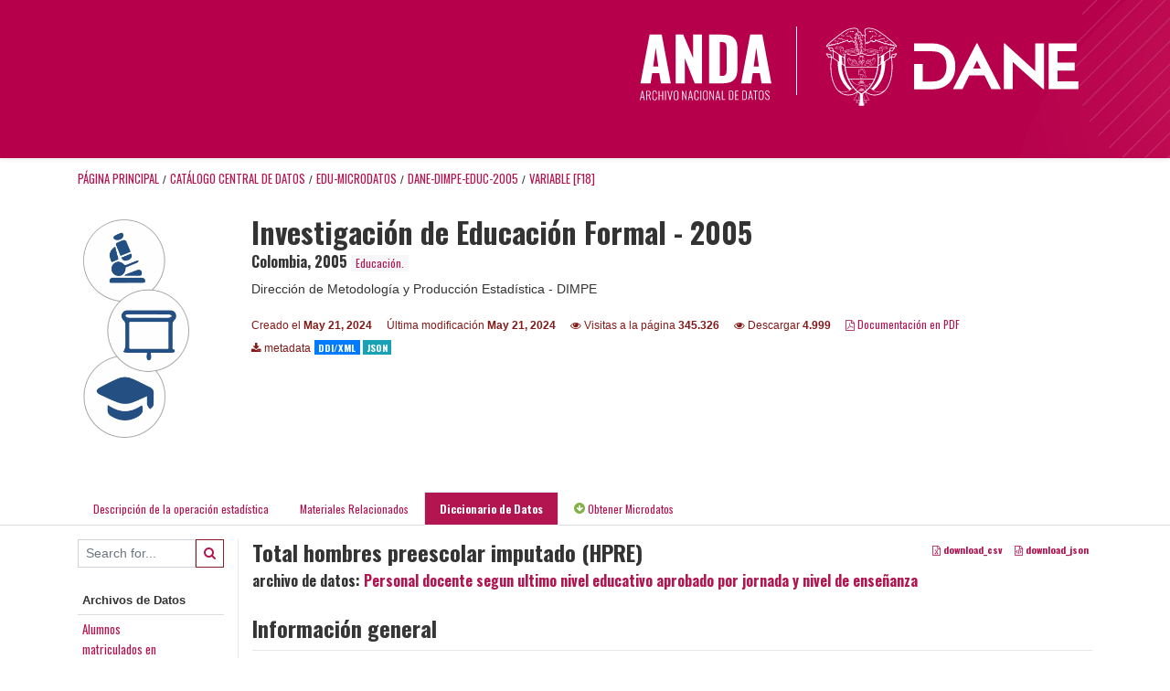

--- FILE ---
content_type: text/html; charset=UTF-8
request_url: https://microdatos.dane.gov.co/index.php/catalog/380/variable/F18/V391?name=HPRE
body_size: 7047
content:
<!DOCTYPE html>
<html>

<head>    
<meta charset="utf-8">
<meta http-equiv="X-UA-Compatible" content="IE=edge">
<meta name="viewport" content="width=device-width, initial-scale=1">

<title>Colombia - Investigación de Educación Formal - 2005</title>
<link rel="stylesheet" href="https://microdatos.dane.gov.co/themes/nada/css/font-awesome.min.css">

    <link rel="stylesheet" href="https://microdatos.dane.gov.co/themes/nada/css/bootstrap.min.css">
    

<link rel="stylesheet" href="https://microdatos.dane.gov.co/themes/nada/css/style.css?v03212019">
<link rel="stylesheet" href="https://microdatos.dane.gov.co/themes/nada/css/custom.css?v03212019">

    <script src="https://microdatos.dane.gov.co/javascript/jquery/jquery.js"></script>
    <script src="https://microdatos.dane.gov.co/themes/nada/js/popper.min.js"></script>
    <script src="https://microdatos.dane.gov.co/themes/nada/js/bootstrap.min.js"></script>

<script src="https://microdatos.dane.gov.co/themes/nada/js/script.js"></script>
<script type="text/javascript" src="https://microdatos.dane.gov.co/javascript/jquery.ba-bbq.js"></script>

<script type="text/javascript">
    var CI = {'base_url': 'https://microdatos.dane.gov.co/index.php'};

    if (top.frames.length!=0) {
        top.location=self.document.location;
    }

    $(document).ready(function()  {
        /*global ajax error handler */
        $( document ).ajaxError(function(event, jqxhr, settings, exception) {
            if(jqxhr.status==401){
                window.location=CI.base_url+'/auth/login/?destination=catalog/';
            }
            else if (jqxhr.status>=500){
                alert(jqxhr.responseText);
            }
        });

    }); //end-document-ready

</script>


</head>
<body>

<!-- site header -->
<header id="header" class="header shadow-sm">
      <div class="container-fluid">
        <div class="row contenedor-header">
          <div class="col-xs-12 col-md-6 col-xl-6 p-0 column-1">
            <!-- <img src=https://microdatos.dane.gov.co/themes/nada/images/header/LogoAnda.svg alt="LogoANDA"
              class="img-fluid logoANDA" /> -->
              <img src=https://microdatos.dane.gov.co/themes/nada/images/header/logo_colombia_potencia_de_vida.svg alt="">
          </div>
          <div class="col-xs-12 col-md-6 col-xl-6 p-0 column-2">
            <div class="col-box">
              <a href="#"><img class="log1" src=https://microdatos.dane.gov.co/themes/nada/images/header/logo_anda.svg alt=""></a>
              <a href="https://www.dane.gov.co/"><img class="log2" src="https://www.dane.gov.co/files/images/logos/logo-dane-blanco.svg" alt=""></a>
            </div>
          </div>
        </div>
      </div>
    </header><!-- page body -->
<div class="container-fluid-n">    
           
                            <div class="body-content-wrap">
                    
                                        <!--breadcrumbs -->
                    <div class="container">
                                                                <ol class="breadcrumb wb-breadcrumb">
                            	    <div class="breadcrumbs" xmlns:v="http://rdf.data-vocabulary.org/#">
           <span typeof="v:Breadcrumb">
                		         <a href="https://microdatos.dane.gov.co/index.php/" rel="v:url" property="v:title">Página principal</a> /
                        
       </span>
                  <span typeof="v:Breadcrumb">
                		         <a href="https://microdatos.dane.gov.co/index.php/catalog" rel="v:url" property="v:title">Catálogo Central de Datos</a> /
                        
       </span>
                  <span typeof="v:Breadcrumb">
                		         <a href="https://microdatos.dane.gov.co/index.php/catalog/EDU-Microdatos" rel="v:url" property="v:title">EDU-MICRODATOS</a> /
                        
       </span>
                  <span typeof="v:Breadcrumb">
                		         <a href="https://microdatos.dane.gov.co/index.php/catalog/380" rel="v:url" property="v:title">DANE-DIMPE-EDUC-2005</a> /
                        
       </span>
                  <span typeof="v:Breadcrumb">
        	         	         <a class="active" href="https://microdatos.dane.gov.co/index.php/catalog/380/variable/F18" rel="v:url" property="v:title">variable [F18]</a>
                        
       </span>
               </div>
                        </ol>
                                        </div>
                    <!-- /breadcrumbs -->
                                        
<div class="page-body-full study-metadata-page">
	<span 
		id="dataset-metadata-info" 
		data-repositoryid="EDU-Microdatos"
		data-id="380"
		data-idno="DANE-DIMPE-EDUC-2005"
	></span>

<div class="container-fluid page-header">
<div class="container">


<div class="row">
			<div class="col-md-2">
	<div class="collection-thumb-container">
		<a href="https://microdatos.dane.gov.co/index.php/catalog/EDU-Microdatos">
		<img  src="https://microdatos.dane.gov.co/files/images/educacion3.png" class="mr-3 img-fluid img-thumbnail" alt="EDU-Microdatos" title="Educación."/>
		</a>
			</div>
	</div>
			
	<div class="col-md-10">
		<h1 class="mt-0 mb-1" id="dataset-title">Investigación de Educación Formal - 2005</h1>
		<h6 class="sub-title" id="dataset-sub-title"><span id="dataset-country">Colombia</span>, <span id="dataset-year">2005</span>
		                    
							<div class="collection badge badge-light"><a href="https://microdatos.dane.gov.co/index.php/catalog/EDU-Microdatos">Educación.</a></div>
			                    
		
		</h6>
					

		<div class="producers mb-3">
					Dirección de Metodología y Producción Estadística - DIMPE				</div>
	

		<div class="dataset-footer-bar mt-2">					
			
			<span class="mr-3 link-col float-left">
				<small>
					Creado el 
					<strong>May 21, 2024</strong>
				</small>
			</span>
			
			<span class="mr-3 link-col float-left">
				<small>
					Última modificación 
					<strong>May 21, 2024</strong>
				</small>
			</span>
			
                        <span class="mr-3 link-col float-left">
                <small>
				<i class="fa fa-eye" aria-hidden="true"></i> 
				Visitas a la página 
				<strong>345.326</strong>
			</small>
            </span>
			
			            <span class="mr-3 link-col float-left">
                <small>
				<i class="fa fa-eye" aria-hidden="true"></i> 
				Descargar 
				<strong>4.999</strong>
			</small>
            </span>
						
										<span class="mr-3 link-col float-left">
					<small><a href="https://microdatos.dane.gov.co/index.php/catalog/380/pdf-documentation" title="PDF" >
					<i class="fa fa-file-pdf-o" aria-hidden="true"> </i> Documentación en PDF					</a> 
					</small>
				</span>            
			
					
			
			<span class="mr-3 link-col  float-left">
				<small><i class="fa fa-download" aria-hidden="true"> </i> metadata</small>
									<a href="https://microdatos.dane.gov.co/index.php/metadata/export/380/ddi" title="metadata_in_ddi_xml">
						<span class="badge badge-primary"> DDI/XML</span>
					</a>
				
				<a href="https://microdatos.dane.gov.co/index.php/metadata/export/380/json" title="metadata_in_json">
					<span class="badge badge-info">JSON</span>
				</a>
			</span>			

		</div>

	</div>
</div>






<!-- Nav tabs -->
<ul class="nav nav-tabs wb-nav-tab-space flex-wrap" role="tablist">
								<li class="nav-item tab-study_description "  >
				<a href="https://microdatos.dane.gov.co/index.php/catalog/380/study-description" class="nav-link wb-nav-link wb-text-link " role="tab"  data-id="related-materials" title="Related documentation: questionnaires, reports, technical documents, tables">Descripción de la operación estadística</a>
			</li>
										<li class="nav-item tab-related_materials "  >
				<a href="https://microdatos.dane.gov.co/index.php/catalog/380/related-materials" class="nav-link wb-nav-link wb-text-link " role="tab"  data-id="related-materials" title="Related documentation: questionnaires, reports, technical documents, tables">Materiales Relacionados</a>
			</li>
										<li class="nav-item tab-data_dictionary active"  >
				<a href="https://microdatos.dane.gov.co/index.php/catalog/380/data-dictionary" class="nav-link wb-nav-link wb-text-link active" role="tab"  data-id="related-materials" title="Related documentation: questionnaires, reports, technical documents, tables">Diccionario de Datos</a>
			</li>
										<li class="nav-item nav-item-get-microdata tab-get_microdata" >
				<a href="https://microdatos.dane.gov.co/index.php/catalog/380/get-microdata" class="nav-link wb-nav-link wb-text-link " role="tab" data-id="related-materials" title="Related documentation: questionnaires, reports, technical documents, tables">
					<span class="get-microdata icon-da-direct"></span> Obtener Microdatos				</a>
			</li>                            
								
	<!--review-->
	</ul>
<!-- end nav tabs -->
</div>
</div>



<div class="container study-metadata-body-content " >


<!-- tabs -->
<div id="tabs" class="study-metadata ui-tabs ui-widget ui-widget-content ui-corner-all study-tabs" >	
  
  <div id="tabs-1" aria-labelledby="ui-id-1" class="ui-tabs-panel ui-widget-content ui-corner-bottom" role="tabpanel" >
  	
        <div class="tab-body-no-sidebar-x"><style>
    .data-file-bg1 tr,.data-file-bg1 td {vertical-align: top;}
    .data-file-bg1 .col-1{width:100px;}
    .data-file-bg1 {margin-bottom:20px;}
    .var-info-panel{display:none;}
    .table-variable-list td{
        cursor:pointer;
    }
    
    .nada-list-group-item {
        position: relative;
        display: block;
        padding: 10px 15px;
        margin-bottom: -1px;
        background-color: #fff;
        border: 1px solid #ddd;
        border-left:0px;
        border-right:0px;
        font-size: small;
        border-bottom: 1px solid gainsboro;
        word-wrap: break-word;
        padding: 5px;
        padding-right: 10px;

    }

    .nada-list-group-title{
        font-weight:bold;
        border-top:0px;
    }

    .variable-groups-sidebar
    .nada-list-vgroup {
        padding-inline-start: 0px;
        font-size:small;
        list-style-type: none;
    }

    .nada-list-vgroup {
        list-style-type: none;
    }

    .nada-list-subgroup{
        padding-left:10px;
    }
    
    .table-variable-list .var-breadcrumb{
        display:none;
    }

    .nada-list-subgroup .nada-list-vgroup-item {
        padding-left: 24px;
        position: relative;
        list-style:none;
    }

    .nada-list-subgroup .nada-list-vgroup-item:before {
        position: absolute;
        font-family: 'FontAwesome';
        top: 0;
        left: 10px;
        content: "\f105";
    }

</style>

<div class="row">

    <div class="col-sm-2 col-md-2 col-lg-2 tab-sidebar hidden-sm-down sidebar-files">       

        <form method="get" action="https://microdatos.dane.gov.co/index.php/catalog/380/search" class="dictionary-search">
        <div class="input-group input-group-sm">            
            <input type="text" name="vk" class="form-control" placeholder="Search for...">
            <span class="input-group-btn">
                <button class="btn btn-outline-primary btn-sm" type="submit"><i class="fa fa-search"></i></button>
            </span>
        </div>
        </form>
        
        <ul class="nada-list-group">
            <li class="nada-list-group-item nada-list-group-title">Archivos de Datos</li>
                            <li class="nada-list-group-item">
                    <a href="https://microdatos.dane.gov.co/index.php/catalog/380/data-dictionary/F1?file_name=Alumnos matriculados en el nivel de enseñanza media subsidiados por el estado">Alumnos<BR>matriculados en<BR>el nivel de<BR>enseñanza<BR>media<BR>subsidiados por<BR>el estado</a>
                </li>
                            <li class="nada-list-group-item">
                    <a href="https://microdatos.dane.gov.co/index.php/catalog/380/data-dictionary/F2?file_name=Alumnos matriculados en el nivel de enseñanza preescolar subsidiados por el estado">Alumnos<BR>matriculados en<BR>el nivel de<BR>enseñanza<BR>preescolar<BR>subsidiados por<BR>el estado</a>
                </li>
                            <li class="nada-list-group-item">
                    <a href="https://microdatos.dane.gov.co/index.php/catalog/380/data-dictionary/F3?file_name=Alumnos matriculados en el nivel de enseñanza basica primaria subsidiados por el estado">Alumnos<BR>matriculados en<BR>el nivel de<BR>enseñanza<BR>basica primaria<BR>subsidiados por<BR>el estado</a>
                </li>
                            <li class="nada-list-group-item">
                    <a href="https://microdatos.dane.gov.co/index.php/catalog/380/data-dictionary/F4?file_name=Alumnos matriculados en el nivel de enseñanza basica secundaria subsidiados por el estado">Alumnos<BR>matriculados en<BR>el nivel de<BR>enseñanza<BR>basica<BR>secundaria<BR>subsidiados por<BR>el estado</a>
                </li>
                            <li class="nada-list-group-item">
                    <a href="https://microdatos.dane.gov.co/index.php/catalog/380/data-dictionary/F5?file_name=Alumnos matriculados en aceleración del aprendizaje por jornada">Alumnos<BR>matriculados en<BR>aceleración<BR>del aprendizaje<BR>por jornada</a>
                </li>
                            <li class="nada-list-group-item">
                    <a href="https://microdatos.dane.gov.co/index.php/catalog/380/data-dictionary/F6?file_name=Alumnos matriculados en el nivel de enseñanza media por jornada">Alumnos<BR>matriculados en<BR>el nivel de<BR>enseñanza<BR>media por<BR>jornada</a>
                </li>
                            <li class="nada-list-group-item">
                    <a href="https://microdatos.dane.gov.co/index.php/catalog/380/data-dictionary/F7?file_name=Situacion academica al terminar el año lectivo escolar anterior">Situacion<BR>academica al<BR>terminar el<BR>año lectivo<BR>escolar<BR>anterior</a>
                </li>
                            <li class="nada-list-group-item">
                    <a href="https://microdatos.dane.gov.co/index.php/catalog/380/data-dictionary/F8?file_name=Alumnos matriculados en el nivel de enseñanza preescolar por jornada">Alumnos<BR>matriculados en<BR>el nivel de<BR>enseñanza<BR>preescolar por<BR>jornada</a>
                </li>
                            <li class="nada-list-group-item">
                    <a href="https://microdatos.dane.gov.co/index.php/catalog/380/data-dictionary/F9?file_name=Alumnos matriculados en el nivel de enseñanza basica primaria por jornada">Alumnos<BR>matriculados en<BR>el nivel de<BR>enseñanza<BR>basica primaria<BR>por jornada</a>
                </li>
                            <li class="nada-list-group-item">
                    <a href="https://microdatos.dane.gov.co/index.php/catalog/380/data-dictionary/F10?file_name=Alumnos matriculados en el nivel de enseñanza basica secundaria por jornada">Alumnos<BR>matriculados en<BR>el nivel de<BR>enseñanza<BR>basica<BR>secundaria por<BR>jornada</a>
                </li>
                            <li class="nada-list-group-item">
                    <a href="https://microdatos.dane.gov.co/index.php/catalog/380/data-dictionary/F11?file_name=Datos de docentes en comision">Datos de<BR>docentes en<BR>comision</a>
                </li>
                            <li class="nada-list-group-item">
                    <a href="https://microdatos.dane.gov.co/index.php/catalog/380/data-dictionary/F13?file_name=Directorio de jornadas escolares">Directorio de<BR>jornadas<BR>escolares</a>
                </li>
                            <li class="nada-list-group-item">
                    <a href="https://microdatos.dane.gov.co/index.php/catalog/380/data-dictionary/F14?file_name=Numero de alumnos matriculados con discapacidad o capacidades excepcionales">Numero de<BR>alumnos<BR>matriculados<BR>con<BR>discapacidad o<BR>capacidades<BR>excepcionales</a>
                </li>
                            <li class="nada-list-group-item">
                    <a href="https://microdatos.dane.gov.co/index.php/catalog/380/data-dictionary/F15?file_name=Numero de alumnos matriculados con discapacidad (integrados y no integrados a educación formal)">Numero de<BR>alumnos<BR>matriculados<BR>con<BR>discapacidad<BR>(integrados y<BR>no integrados a<BR>educación<BR>formal)</a>
                </li>
                            <li class="nada-list-group-item">
                    <a href="https://microdatos.dane.gov.co/index.php/catalog/380/data-dictionary/F16?file_name=Personal docente en la institución educativa segun ultimo nivel educativo aprobado por nivel de enseñanza">Personal<BR>docente en la<BR>institución<BR>educativa segun<BR>ultimo nivel<BR>educativo<BR>aprobado por<BR>nivel de<BR>enseñanza</a>
                </li>
                            <li class="nada-list-group-item">
                    <a href="https://microdatos.dane.gov.co/index.php/catalog/380/data-dictionary/F17?file_name=Personal docente segun caracter academico por areas de enseñanza">Personal<BR>docente segun<BR>caracter<BR>academico por<BR>areas de<BR>enseñanza</a>
                </li>
                            <li class="nada-list-group-item">
                    <a href="https://microdatos.dane.gov.co/index.php/catalog/380/data-dictionary/F18?file_name=Personal docente segun ultimo nivel educativo aprobado por jornada y nivel de enseñanza">Personal<BR>docente segun<BR>ultimo nivel<BR>educativo<BR>aprobado por<BR>jornada y nivel<BR>de enseñanza</a>
                </li>
                            <li class="nada-list-group-item">
                    <a href="https://microdatos.dane.gov.co/index.php/catalog/380/data-dictionary/F19?file_name=Personal docente en la institucion educativa segun grado en el escalafon">Personal<BR>docente en la<BR>institucion<BR>educativa segun<BR>grado en el<BR>escalafon</a>
                </li>
                            <li class="nada-list-group-item">
                    <a href="https://microdatos.dane.gov.co/index.php/catalog/380/data-dictionary/F20?file_name=Numero de alumnos matriculados pertenecientes a grupos etnicos por nivel educativo y jornada">Numero de<BR>alumnos<BR>matriculados<BR>pertenecientes<BR>a grupos<BR>etnicos por<BR>nivel educativo<BR>y jornada</a>
                </li>
                            <li class="nada-list-group-item">
                    <a href="https://microdatos.dane.gov.co/index.php/catalog/380/data-dictionary/F21?file_name=Numero de alumnos matriculados pertenecientes a grupos etnicos por jornada y grupo etnico">Numero de<BR>alumnos<BR>matriculados<BR>pertenecientes<BR>a grupos<BR>etnicos por<BR>jornada y grupo<BR>etnico</a>
                </li>
                            <li class="nada-list-group-item">
                    <a href="https://microdatos.dane.gov.co/index.php/catalog/380/data-dictionary/F22?file_name=Datos complementarios de la institución educativa (sector no oficial)">Datos<BR>complementarios<BR>de la<BR>institución<BR>educativa<BR>(sector no<BR>oficial)</a>
                </li>
                            <li class="nada-list-group-item">
                    <a href="https://microdatos.dane.gov.co/index.php/catalog/380/data-dictionary/F23?file_name=Directorio de instituciones educativas">Directorio de<BR>instituciones<BR>educativas</a>
                </li>
                            <li class="nada-list-group-item">
                    <a href="https://microdatos.dane.gov.co/index.php/catalog/380/data-dictionary/F24?file_name=Datos complementarios de modelos pedagogicos o programas educativos ofrecidos por la institución educativa">Datos<BR>complementarios<BR>de modelos<BR>pedagogicos o<BR>programas<BR>educativos<BR>ofrecidos por<BR>la institución<BR>educativa</a>
                </li>
                            <li class="nada-list-group-item">
                    <a href="https://microdatos.dane.gov.co/index.php/catalog/380/data-dictionary/F25?file_name=Situación academica de alumnos jovenes en extra edad y adultos al terminar el año lectivo escolar anterior">Situación<BR>academica de<BR>alumnos jovenes<BR>en extra edad y<BR>adultos al<BR>terminar el<BR>año lectivo<BR>escolar<BR>anterior</a>
                </li>
                            <li class="nada-list-group-item">
                    <a href="https://microdatos.dane.gov.co/index.php/catalog/380/data-dictionary/F26?file_name=Alumnos jovenes en extra edad y adultos matriculados segun rango de edad y ciclos por jornada">Alumnos jovenes<BR>en extra edad y<BR>adultos<BR>matriculados<BR>segun rango de<BR>edad y ciclos<BR>por jornada</a>
                </li>
                            <li class="nada-list-group-item">
                    <a href="https://microdatos.dane.gov.co/index.php/catalog/380/data-dictionary/F27?file_name=Alumnos matriculados en modelos pedagogicos segun ciclos por jornada">Alumnos<BR>matriculados en<BR>modelos<BR>pedagogicos<BR>segun ciclos<BR>por jornada</a>
                </li>
                            <li class="nada-list-group-item">
                    <a href="https://microdatos.dane.gov.co/index.php/catalog/380/data-dictionary/F28?file_name=Datos complementarios de la institución educativa (modelos pedagogicos o programas educativos)">Datos<BR>complementarios<BR>de la<BR>institución<BR>educativa<BR>(modelos<BR>pedagogicos o<BR>programas<BR>educativos)</a>
                </li>
                            <li class="nada-list-group-item">
                    <a href="https://microdatos.dane.gov.co/index.php/catalog/380/data-dictionary/F29?file_name=Aumnos matriculados en el nivel de enseñanza media segun caracter y especialidad">Aumnos<BR>matriculados en<BR>el nivel de<BR>enseñanza<BR>media segun<BR>caracter y<BR>especialidad</a>
                </li>
                            <li class="nada-list-group-item">
                    <a href="https://microdatos.dane.gov.co/index.php/catalog/380/data-dictionary/F30?file_name=Personal ocupado (recurso humano) de la institución educativa">Personal<BR>ocupado<BR>(recurso<BR>humano) de la<BR>institución<BR>educativa</a>
                </li>
                            <li class="nada-list-group-item">
                    <a href="https://microdatos.dane.gov.co/index.php/catalog/380/data-dictionary/F31?file_name=Personal docente en basica secundaria y media segun caracter tecnico">Personal<BR>docente en<BR>basica<BR>secundaria y<BR>media segun<BR>caracter<BR>tecnico</a>
                </li>
                            <li class="nada-list-group-item">
                    <a href="https://microdatos.dane.gov.co/index.php/catalog/380/data-dictionary/F32?file_name=Numero de grupos por grados escolares o ciclos segun niveles de enseñanza">Numero de<BR>grupos por<BR>grados<BR>escolares o<BR>ciclos segun<BR>niveles de<BR>enseñanza</a>
                </li>
                            <li class="nada-list-group-item">
                    <a href="https://microdatos.dane.gov.co/index.php/catalog/380/data-dictionary/F33?file_name=Numero de alumnos matriculados victimas del conflicto armado">Numero de<BR>alumnos<BR>matriculados<BR>victimas del<BR>conflicto<BR>armado</a>
                </li>
                            <li class="nada-list-group-item">
                    <a href="https://microdatos.dane.gov.co/index.php/catalog/380/data-dictionary/F35?file_name=Directorio de sedes">Directorio de<BR>sedes</a>
                </li>
                    </ul>

        
    </div>

    <div class="col-sm-10 col-md-10 col-lg-10 wb-border-left tab-body body-files">
        
        <div class="variable-metadata">
            <style>
    .fld-inline .fld-name{color:gray;}
    .fld-container,.clear{clear:both;}

    .var-breadcrumb{
        list-style:none;
        clear:both;
        margin-bottom:25px;
        color:gray;
    }

    .var-breadcrumb li{display:inline;}
    .variables-container .bar-container {min-width:150px;}
</style>



<div class="variable-container">


<div class="float-right">
        <a href="https://microdatos.dane.gov.co/index.php/metadata/export_variable/380/V391/csv"  class="badge">
			<i class="fa fa-file-excel-o" aria-hidden="true"></i> download_csv		</a> 

		<a href="https://microdatos.dane.gov.co/index.php/metadata/export_variable/380/V391/json"  class="badge">
		<i class="fa fa-file-code-o" aria-hidden="true"></i> download_json		</a> 
    </div>

    <h2>Total hombres preescolar imputado (HPRE)</h2>
    <h5 class="var-file">archivo de datos: <a href="https://microdatos.dane.gov.co/index.php/catalog/380/data-dictionary/F18">Personal docente segun ultimo nivel educativo aprobado por jornada y nivel de enseñanza</a></h5>
    
    <h2 class="xsl-subtitle">Información general</h2>

    <div class="row">
            <div class="col-md-6">
                                            <div class="fld-inline sum-stat sum-stat-vald-">
                    <span class="fld-name sum-stat-type">Válido: </span>
                    <span class="fld-value sum-stat-value">0</span>
                </div>
                                            <div class="fld-inline sum-stat sum-stat-invd-">
                    <span class="fld-name sum-stat-type">Inválido: </span>
                    <span class="fld-value sum-stat-value">0</span>
                </div>
                    </div>
    
    <!--other stats-->
            
    <div class="col-md-6">
                                            <div class="fld-inline sum-stat sum-stat-var_intrvl">
                <span class="fld-name sum-stat-type">Intervalo: </span>
                <span class="fld-value sum-stat-value">contin</span>
            </div>
                                                        <div class="fld-inline sum-stat sum-stat-var_dcml">
                <span class="fld-name sum-stat-type">Decimal: </span>
                <span class="fld-value sum-stat-value">0</span>
            </div>
                                                                                                <div class="fld-inline sum-stat sum-stat-loc_width">
                <span class="fld-name sum-stat-type">loc_width: </span>
                <span class="fld-value sum-stat-value">2</span>
            </div>
                    
                <div class="fld-inline sum-stat sum-stat-range">
            <span class="fld-name sum-stat-type">var_range: </span>
                                                <span class="fld-value sum-stat-value">
                0 - 13            </span>
        </div>
                
                <div class="fld-inline sum-stat var-format">
            <span class="fld-name var-format-fld">var_format: </span>
                                    <span class="fld-value format-value">numeric</span>
        </div>
        
        
        
    </div>
    </div>

    
    <div class="clear"></div>

    <!-- data_collection -->
                                                    


    <!-- description -->
                            
    <div id="metadata-description" class="section-description">
        <h2 class="xsl-subtitle">Descripción</h2>
        <div class="field field-var_universe">
    <div class="xsl-caption field-caption">Universo</div>
    <div class="field-value">
                    <span>El universo son todas las instituciones educativas legalmente constituidas, del sector oficial y no oficial, que ofrecen los niveles de preescolar, básica primaria, básica secundaria y media, localizados en el área urbana y en el área rural dentro del territorio nacional.</span>
            </div>
</div>
<div class="field field-var_resp_unit">
    <div class="xsl-caption field-caption">var_resp_unit</div>
    <div class="field-value">
                    <span>La fuente primaria de información son las sedes educativas (establecimientos) de educación formal, legalmente constituidas, del sector oficial y del sector no oficial, que ofrecen los niveles de preescolar, básica primaria, básica secundaria y media, localizados en el área urbana y en el área rural dentro del territorio nacional. <br />
<br />
El informante idóneo es el rector o el representante legal de la unidad de observación.</span>
            </div>
</div>
    </div>

            


                    

                    
    <div id="metadata-others" class="section-others">
        <h2 class="xsl-subtitle">others</h2>
        <div class="field field-var_security">
    <div class="xsl-caption field-caption">Seguridad</div>
    <div class="field-value">
                    <span>El acceso a microdatos y Mam-up se considera como de tratamiento especial respecto a la reserva estadística por tanto estará sujeto a la reglamentación que para el efecto defina el Comité de Aseguramiento de la reserva estadística. Resolución 173 de 2008.</span>
            </div>
</div>
    </div>

<!--end-container-->
</div>


        </div>

    </div>
</div>

<script type="application/javascript">
    $(document).ready(function () {

        //show/hide variable info
        $(document.body).on("click",".data-dictionary .var-row", function(){
            var variable=$(this).find(".var-id");
            if(variable){
                get_variable(variable);
            }
            return false;
        });

    });

    function get_variable(var_obj)
    {
        var i18n={
		'js_loading':"Cargando, por favor espere...",
		};

        //panel id
        var pnl="#pnl-"+var_obj.attr("id");
        var pnl_body=$(pnl).find(".panel-td");

        //collapse
        if ($(var_obj).closest(".var-row").is(".pnl-active")){
            $(var_obj).closest(".var-row").toggleClass("pnl-active");
            $(pnl).hide();
            return;
        }

        //hide any open panels
        $('.data-dictionary .var-info-panel').hide();

        //unset any active panels
        $(".data-dictionary .var-row").removeClass("pnl-active");

        //error handler
        variable_error_handler(pnl_body);

        $(pnl).show();
        $(var_obj).closest(".var-row").toggleClass("pnl-active");
        $(pnl_body).html('<i class="fa fa-spinner fa-pulse fa-2x fa-fw"></i> '+ i18n.js_loading); 
        $(pnl_body).load(var_obj.attr("href")+'&ajax=true', function(){
            var fooOffset = jQuery('.pnl-active').offset(),
                destination = fooOffset.top;
            $('html,body').animate({scrollTop: destination-50}, 500);
        })
    }


    //show/hide resource
    function toggle_resource(element_id){
        $("#"+element_id).toggle();
    }

    function variable_error_handler(pnl)
    {
        $.ajaxSetup({
            error:function(XHR,e)	{
                $(pnl).html('<div class="error">'+XHR.responseText+'</div>');
            }
        });
    }

</script></div>
      </div>
</div>
<!-- end-tabs-->    
   </div> 
</div>


<!--survey summary resources-->
<script type="text/javascript">
	function toggle_resource(element_id){
		$("#"+element_id).parent(".resource").toggleClass("active");
		$("#"+element_id).toggle();
	}
	
	$(document).ready(function () { 
		bind_behaviours();
		
		$(".show-datafiles").click(function(){
			$(".data-files .hidden").removeClass("hidden");
			$(".show-datafiles").hide();
			return false;
		});

	});	
	
	function bind_behaviours() {
		//show variable info by id
		$(".resource-info").unbind('click');
		$(".resource-info").click(function(){
			if($(this).attr("id")!=''){
				toggle_resource('info_'+$(this).attr("id"));
			}
			return false;
		});			
	}
</script>                </div>
                       

</div>

<!-- page footer -->
 <!-- footer -->
 <div id="footer">
    <!-- contedores de footer se pueden incluir los que sean necesarios. de debe crear una clase de flexbox para el contenedor principal y a ese elementos los atribuitos que se deseen para su alineacion y posicionamiento la clase creada es content_footerinfo, que esta en custom.css. Esta nueva libreria de flexbox esta inlcuida dentro del header del archivo y puede ser mezclado con boostrap sin problemas-->
    <div class="container-fluid bg-footer footer-enc content_footerinfo">
       <div class="content-footer_dane container-fluid row" style="">

          <div class="item-info_dane col-12 col-lg-3">
             <div class="icon-position"> <img src=https://microdatos.dane.gov.co/themes/nada/images/call-icon.png> </div>
             <div class="text-info_dane">
                <h5>CALL CENTER</h5>
                <p><strong>Conmutador:</strong> (+57 601) 597 8300 ó (+57 601) 597 8398 / <strong> <br>Línea gratuita de
                      atención:</strong> 01 8000
                   912002 </p>
             </div>
          </div>

          <!--espacio 2-->
          <div class="col-12 col-lg-3 item-info_dane">
             <div class="icon-position"> <img src=https://microdatos.dane.gov.co/themes/nada/images/clock-icon.png> </div>
             <div class="text-info_dane">
                <h5>HORARIO DE ATENCIÓN</h5>
                <p>Lunes a viernes 8:00 a 17:00</p>
             </div>
          </div>

          <!--espacio 3-->
          <div class="col-12 col-lg-3 item-info_dane" style="border: none;">
             <div class="icon-position"> <img src=https://microdatos.dane.gov.co/themes/nada/images/location-icon.png>
             </div>
             <div class="text-info_dane">
                <h5>DIRECCIÓN</h5>
                <p>Carrera 59 No. 26-70 Interior I - CAN / <strong>Bogotá D.C. - Colombia </strong></p>
                <p><strong></strong></p>
             </div>
          </div>

          <div class="logo-gobierno col-12 col-lg-3">
             <!-- <img class="pull-right img-fluid hidden-xs mx-auto"
                src="https://www.dane.gov.co/files/images/nuevaImg/logo-gobierno.png" style="width: 70%; "> -->
          </div>
       </div>
    </div>
 </div></body>

</html>
